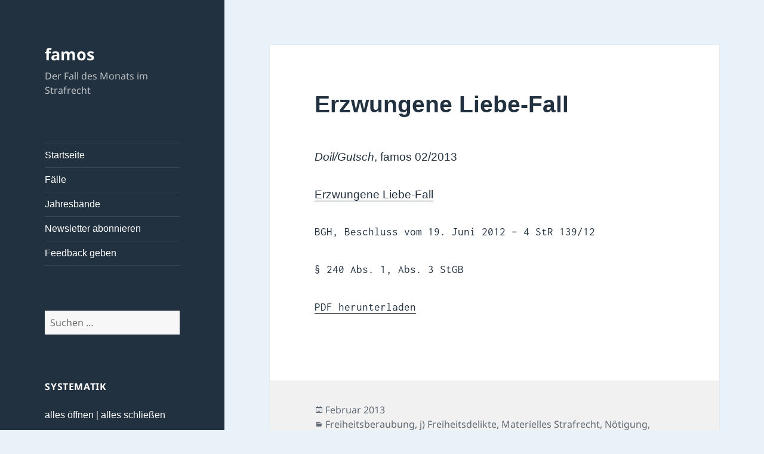

--- FILE ---
content_type: text/html; charset=UTF-8
request_url: https://famos.jura.uni-wuerzburg.de/2013/02/erzwungene-liebe-fall/
body_size: 16259
content:
<!DOCTYPE html>
<html lang="de" class="no-js">
<head>
	<meta charset="UTF-8">
	<meta name="viewport" content="width=device-width, initial-scale=1.0">
	<link rel="profile" href="https://gmpg.org/xfn/11">
	<link rel="pingback" href="https://famos.jura.uni-wuerzburg.de/xmlrpc.php">
	<script>(function(html){html.className = html.className.replace(/\bno-js\b/,'js')})(document.documentElement);</script>
<title>Erzwungene Liebe-Fall &#8211; famos</title>
<meta name='robots' content='max-image-preview:large' />
	<style>img:is([sizes="auto" i], [sizes^="auto," i]) { contain-intrinsic-size: 3000px 1500px }</style>
	<link rel="alternate" type="application/rss+xml" title="famos &raquo; Feed" href="https://famos.jura.uni-wuerzburg.de/feed/" />
<link rel="alternate" type="application/rss+xml" title="famos &raquo; Kommentar-Feed" href="https://famos.jura.uni-wuerzburg.de/comments/feed/" />
<link rel="alternate" type="application/rss+xml" title="famos &raquo; Erzwungene Liebe-Fall-Kommentar-Feed" href="https://famos.jura.uni-wuerzburg.de/2013/02/erzwungene-liebe-fall/feed/" />
<script>
window._wpemojiSettings = {"baseUrl":"https:\/\/s.w.org\/images\/core\/emoji\/16.0.1\/72x72\/","ext":".png","svgUrl":"https:\/\/s.w.org\/images\/core\/emoji\/16.0.1\/svg\/","svgExt":".svg","source":{"concatemoji":"https:\/\/famos.jura.uni-wuerzburg.de\/wp-includes\/js\/wp-emoji-release.min.js?ver=6.8.3"}};
/*! This file is auto-generated */
!function(s,n){var o,i,e;function c(e){try{var t={supportTests:e,timestamp:(new Date).valueOf()};sessionStorage.setItem(o,JSON.stringify(t))}catch(e){}}function p(e,t,n){e.clearRect(0,0,e.canvas.width,e.canvas.height),e.fillText(t,0,0);var t=new Uint32Array(e.getImageData(0,0,e.canvas.width,e.canvas.height).data),a=(e.clearRect(0,0,e.canvas.width,e.canvas.height),e.fillText(n,0,0),new Uint32Array(e.getImageData(0,0,e.canvas.width,e.canvas.height).data));return t.every(function(e,t){return e===a[t]})}function u(e,t){e.clearRect(0,0,e.canvas.width,e.canvas.height),e.fillText(t,0,0);for(var n=e.getImageData(16,16,1,1),a=0;a<n.data.length;a++)if(0!==n.data[a])return!1;return!0}function f(e,t,n,a){switch(t){case"flag":return n(e,"\ud83c\udff3\ufe0f\u200d\u26a7\ufe0f","\ud83c\udff3\ufe0f\u200b\u26a7\ufe0f")?!1:!n(e,"\ud83c\udde8\ud83c\uddf6","\ud83c\udde8\u200b\ud83c\uddf6")&&!n(e,"\ud83c\udff4\udb40\udc67\udb40\udc62\udb40\udc65\udb40\udc6e\udb40\udc67\udb40\udc7f","\ud83c\udff4\u200b\udb40\udc67\u200b\udb40\udc62\u200b\udb40\udc65\u200b\udb40\udc6e\u200b\udb40\udc67\u200b\udb40\udc7f");case"emoji":return!a(e,"\ud83e\udedf")}return!1}function g(e,t,n,a){var r="undefined"!=typeof WorkerGlobalScope&&self instanceof WorkerGlobalScope?new OffscreenCanvas(300,150):s.createElement("canvas"),o=r.getContext("2d",{willReadFrequently:!0}),i=(o.textBaseline="top",o.font="600 32px Arial",{});return e.forEach(function(e){i[e]=t(o,e,n,a)}),i}function t(e){var t=s.createElement("script");t.src=e,t.defer=!0,s.head.appendChild(t)}"undefined"!=typeof Promise&&(o="wpEmojiSettingsSupports",i=["flag","emoji"],n.supports={everything:!0,everythingExceptFlag:!0},e=new Promise(function(e){s.addEventListener("DOMContentLoaded",e,{once:!0})}),new Promise(function(t){var n=function(){try{var e=JSON.parse(sessionStorage.getItem(o));if("object"==typeof e&&"number"==typeof e.timestamp&&(new Date).valueOf()<e.timestamp+604800&&"object"==typeof e.supportTests)return e.supportTests}catch(e){}return null}();if(!n){if("undefined"!=typeof Worker&&"undefined"!=typeof OffscreenCanvas&&"undefined"!=typeof URL&&URL.createObjectURL&&"undefined"!=typeof Blob)try{var e="postMessage("+g.toString()+"("+[JSON.stringify(i),f.toString(),p.toString(),u.toString()].join(",")+"));",a=new Blob([e],{type:"text/javascript"}),r=new Worker(URL.createObjectURL(a),{name:"wpTestEmojiSupports"});return void(r.onmessage=function(e){c(n=e.data),r.terminate(),t(n)})}catch(e){}c(n=g(i,f,p,u))}t(n)}).then(function(e){for(var t in e)n.supports[t]=e[t],n.supports.everything=n.supports.everything&&n.supports[t],"flag"!==t&&(n.supports.everythingExceptFlag=n.supports.everythingExceptFlag&&n.supports[t]);n.supports.everythingExceptFlag=n.supports.everythingExceptFlag&&!n.supports.flag,n.DOMReady=!1,n.readyCallback=function(){n.DOMReady=!0}}).then(function(){return e}).then(function(){var e;n.supports.everything||(n.readyCallback(),(e=n.source||{}).concatemoji?t(e.concatemoji):e.wpemoji&&e.twemoji&&(t(e.twemoji),t(e.wpemoji)))}))}((window,document),window._wpemojiSettings);
</script>
<style id='wp-emoji-styles-inline-css'>

	img.wp-smiley, img.emoji {
		display: inline !important;
		border: none !important;
		box-shadow: none !important;
		height: 1em !important;
		width: 1em !important;
		margin: 0 0.07em !important;
		vertical-align: -0.1em !important;
		background: none !important;
		padding: 0 !important;
	}
</style>
<link rel='stylesheet' id='wp-block-library-css' href='https://famos.jura.uni-wuerzburg.de/wp-includes/css/dist/block-library/style.min.css?ver=6.8.3' media='all' />
<style id='wp-block-library-theme-inline-css'>
.wp-block-audio :where(figcaption){color:#555;font-size:13px;text-align:center}.is-dark-theme .wp-block-audio :where(figcaption){color:#ffffffa6}.wp-block-audio{margin:0 0 1em}.wp-block-code{border:1px solid #ccc;border-radius:4px;font-family:Menlo,Consolas,monaco,monospace;padding:.8em 1em}.wp-block-embed :where(figcaption){color:#555;font-size:13px;text-align:center}.is-dark-theme .wp-block-embed :where(figcaption){color:#ffffffa6}.wp-block-embed{margin:0 0 1em}.blocks-gallery-caption{color:#555;font-size:13px;text-align:center}.is-dark-theme .blocks-gallery-caption{color:#ffffffa6}:root :where(.wp-block-image figcaption){color:#555;font-size:13px;text-align:center}.is-dark-theme :root :where(.wp-block-image figcaption){color:#ffffffa6}.wp-block-image{margin:0 0 1em}.wp-block-pullquote{border-bottom:4px solid;border-top:4px solid;color:currentColor;margin-bottom:1.75em}.wp-block-pullquote cite,.wp-block-pullquote footer,.wp-block-pullquote__citation{color:currentColor;font-size:.8125em;font-style:normal;text-transform:uppercase}.wp-block-quote{border-left:.25em solid;margin:0 0 1.75em;padding-left:1em}.wp-block-quote cite,.wp-block-quote footer{color:currentColor;font-size:.8125em;font-style:normal;position:relative}.wp-block-quote:where(.has-text-align-right){border-left:none;border-right:.25em solid;padding-left:0;padding-right:1em}.wp-block-quote:where(.has-text-align-center){border:none;padding-left:0}.wp-block-quote.is-large,.wp-block-quote.is-style-large,.wp-block-quote:where(.is-style-plain){border:none}.wp-block-search .wp-block-search__label{font-weight:700}.wp-block-search__button{border:1px solid #ccc;padding:.375em .625em}:where(.wp-block-group.has-background){padding:1.25em 2.375em}.wp-block-separator.has-css-opacity{opacity:.4}.wp-block-separator{border:none;border-bottom:2px solid;margin-left:auto;margin-right:auto}.wp-block-separator.has-alpha-channel-opacity{opacity:1}.wp-block-separator:not(.is-style-wide):not(.is-style-dots){width:100px}.wp-block-separator.has-background:not(.is-style-dots){border-bottom:none;height:1px}.wp-block-separator.has-background:not(.is-style-wide):not(.is-style-dots){height:2px}.wp-block-table{margin:0 0 1em}.wp-block-table td,.wp-block-table th{word-break:normal}.wp-block-table :where(figcaption){color:#555;font-size:13px;text-align:center}.is-dark-theme .wp-block-table :where(figcaption){color:#ffffffa6}.wp-block-video :where(figcaption){color:#555;font-size:13px;text-align:center}.is-dark-theme .wp-block-video :where(figcaption){color:#ffffffa6}.wp-block-video{margin:0 0 1em}:root :where(.wp-block-template-part.has-background){margin-bottom:0;margin-top:0;padding:1.25em 2.375em}
</style>
<style id='classic-theme-styles-inline-css'>
/*! This file is auto-generated */
.wp-block-button__link{color:#fff;background-color:#32373c;border-radius:9999px;box-shadow:none;text-decoration:none;padding:calc(.667em + 2px) calc(1.333em + 2px);font-size:1.125em}.wp-block-file__button{background:#32373c;color:#fff;text-decoration:none}
</style>
<style id='pdfemb-pdf-embedder-viewer-style-inline-css'>
.wp-block-pdfemb-pdf-embedder-viewer{max-width:none}

</style>
<style id='global-styles-inline-css'>
:root{--wp--preset--aspect-ratio--square: 1;--wp--preset--aspect-ratio--4-3: 4/3;--wp--preset--aspect-ratio--3-4: 3/4;--wp--preset--aspect-ratio--3-2: 3/2;--wp--preset--aspect-ratio--2-3: 2/3;--wp--preset--aspect-ratio--16-9: 16/9;--wp--preset--aspect-ratio--9-16: 9/16;--wp--preset--color--black: #000000;--wp--preset--color--cyan-bluish-gray: #abb8c3;--wp--preset--color--white: #fff;--wp--preset--color--pale-pink: #f78da7;--wp--preset--color--vivid-red: #cf2e2e;--wp--preset--color--luminous-vivid-orange: #ff6900;--wp--preset--color--luminous-vivid-amber: #fcb900;--wp--preset--color--light-green-cyan: #7bdcb5;--wp--preset--color--vivid-green-cyan: #00d084;--wp--preset--color--pale-cyan-blue: #8ed1fc;--wp--preset--color--vivid-cyan-blue: #0693e3;--wp--preset--color--vivid-purple: #9b51e0;--wp--preset--color--dark-gray: #111;--wp--preset--color--light-gray: #f1f1f1;--wp--preset--color--yellow: #f4ca16;--wp--preset--color--dark-brown: #352712;--wp--preset--color--medium-pink: #e53b51;--wp--preset--color--light-pink: #ffe5d1;--wp--preset--color--dark-purple: #2e2256;--wp--preset--color--purple: #674970;--wp--preset--color--blue-gray: #22313f;--wp--preset--color--bright-blue: #55c3dc;--wp--preset--color--light-blue: #e9f2f9;--wp--preset--gradient--vivid-cyan-blue-to-vivid-purple: linear-gradient(135deg,rgba(6,147,227,1) 0%,rgb(155,81,224) 100%);--wp--preset--gradient--light-green-cyan-to-vivid-green-cyan: linear-gradient(135deg,rgb(122,220,180) 0%,rgb(0,208,130) 100%);--wp--preset--gradient--luminous-vivid-amber-to-luminous-vivid-orange: linear-gradient(135deg,rgba(252,185,0,1) 0%,rgba(255,105,0,1) 100%);--wp--preset--gradient--luminous-vivid-orange-to-vivid-red: linear-gradient(135deg,rgba(255,105,0,1) 0%,rgb(207,46,46) 100%);--wp--preset--gradient--very-light-gray-to-cyan-bluish-gray: linear-gradient(135deg,rgb(238,238,238) 0%,rgb(169,184,195) 100%);--wp--preset--gradient--cool-to-warm-spectrum: linear-gradient(135deg,rgb(74,234,220) 0%,rgb(151,120,209) 20%,rgb(207,42,186) 40%,rgb(238,44,130) 60%,rgb(251,105,98) 80%,rgb(254,248,76) 100%);--wp--preset--gradient--blush-light-purple: linear-gradient(135deg,rgb(255,206,236) 0%,rgb(152,150,240) 100%);--wp--preset--gradient--blush-bordeaux: linear-gradient(135deg,rgb(254,205,165) 0%,rgb(254,45,45) 50%,rgb(107,0,62) 100%);--wp--preset--gradient--luminous-dusk: linear-gradient(135deg,rgb(255,203,112) 0%,rgb(199,81,192) 50%,rgb(65,88,208) 100%);--wp--preset--gradient--pale-ocean: linear-gradient(135deg,rgb(255,245,203) 0%,rgb(182,227,212) 50%,rgb(51,167,181) 100%);--wp--preset--gradient--electric-grass: linear-gradient(135deg,rgb(202,248,128) 0%,rgb(113,206,126) 100%);--wp--preset--gradient--midnight: linear-gradient(135deg,rgb(2,3,129) 0%,rgb(40,116,252) 100%);--wp--preset--gradient--dark-gray-gradient-gradient: linear-gradient(90deg, rgba(17,17,17,1) 0%, rgba(42,42,42,1) 100%);--wp--preset--gradient--light-gray-gradient: linear-gradient(90deg, rgba(241,241,241,1) 0%, rgba(215,215,215,1) 100%);--wp--preset--gradient--white-gradient: linear-gradient(90deg, rgba(255,255,255,1) 0%, rgba(230,230,230,1) 100%);--wp--preset--gradient--yellow-gradient: linear-gradient(90deg, rgba(244,202,22,1) 0%, rgba(205,168,10,1) 100%);--wp--preset--gradient--dark-brown-gradient: linear-gradient(90deg, rgba(53,39,18,1) 0%, rgba(91,67,31,1) 100%);--wp--preset--gradient--medium-pink-gradient: linear-gradient(90deg, rgba(229,59,81,1) 0%, rgba(209,28,51,1) 100%);--wp--preset--gradient--light-pink-gradient: linear-gradient(90deg, rgba(255,229,209,1) 0%, rgba(255,200,158,1) 100%);--wp--preset--gradient--dark-purple-gradient: linear-gradient(90deg, rgba(46,34,86,1) 0%, rgba(66,48,123,1) 100%);--wp--preset--gradient--purple-gradient: linear-gradient(90deg, rgba(103,73,112,1) 0%, rgba(131,93,143,1) 100%);--wp--preset--gradient--blue-gray-gradient: linear-gradient(90deg, rgba(34,49,63,1) 0%, rgba(52,75,96,1) 100%);--wp--preset--gradient--bright-blue-gradient: linear-gradient(90deg, rgba(85,195,220,1) 0%, rgba(43,180,211,1) 100%);--wp--preset--gradient--light-blue-gradient: linear-gradient(90deg, rgba(233,242,249,1) 0%, rgba(193,218,238,1) 100%);--wp--preset--font-size--small: 13px;--wp--preset--font-size--medium: 20px;--wp--preset--font-size--large: 36px;--wp--preset--font-size--x-large: 42px;--wp--preset--spacing--20: 0.44rem;--wp--preset--spacing--30: 0.67rem;--wp--preset--spacing--40: 1rem;--wp--preset--spacing--50: 1.5rem;--wp--preset--spacing--60: 2.25rem;--wp--preset--spacing--70: 3.38rem;--wp--preset--spacing--80: 5.06rem;--wp--preset--shadow--natural: 6px 6px 9px rgba(0, 0, 0, 0.2);--wp--preset--shadow--deep: 12px 12px 50px rgba(0, 0, 0, 0.4);--wp--preset--shadow--sharp: 6px 6px 0px rgba(0, 0, 0, 0.2);--wp--preset--shadow--outlined: 6px 6px 0px -3px rgba(255, 255, 255, 1), 6px 6px rgba(0, 0, 0, 1);--wp--preset--shadow--crisp: 6px 6px 0px rgba(0, 0, 0, 1);}:where(.is-layout-flex){gap: 0.5em;}:where(.is-layout-grid){gap: 0.5em;}body .is-layout-flex{display: flex;}.is-layout-flex{flex-wrap: wrap;align-items: center;}.is-layout-flex > :is(*, div){margin: 0;}body .is-layout-grid{display: grid;}.is-layout-grid > :is(*, div){margin: 0;}:where(.wp-block-columns.is-layout-flex){gap: 2em;}:where(.wp-block-columns.is-layout-grid){gap: 2em;}:where(.wp-block-post-template.is-layout-flex){gap: 1.25em;}:where(.wp-block-post-template.is-layout-grid){gap: 1.25em;}.has-black-color{color: var(--wp--preset--color--black) !important;}.has-cyan-bluish-gray-color{color: var(--wp--preset--color--cyan-bluish-gray) !important;}.has-white-color{color: var(--wp--preset--color--white) !important;}.has-pale-pink-color{color: var(--wp--preset--color--pale-pink) !important;}.has-vivid-red-color{color: var(--wp--preset--color--vivid-red) !important;}.has-luminous-vivid-orange-color{color: var(--wp--preset--color--luminous-vivid-orange) !important;}.has-luminous-vivid-amber-color{color: var(--wp--preset--color--luminous-vivid-amber) !important;}.has-light-green-cyan-color{color: var(--wp--preset--color--light-green-cyan) !important;}.has-vivid-green-cyan-color{color: var(--wp--preset--color--vivid-green-cyan) !important;}.has-pale-cyan-blue-color{color: var(--wp--preset--color--pale-cyan-blue) !important;}.has-vivid-cyan-blue-color{color: var(--wp--preset--color--vivid-cyan-blue) !important;}.has-vivid-purple-color{color: var(--wp--preset--color--vivid-purple) !important;}.has-black-background-color{background-color: var(--wp--preset--color--black) !important;}.has-cyan-bluish-gray-background-color{background-color: var(--wp--preset--color--cyan-bluish-gray) !important;}.has-white-background-color{background-color: var(--wp--preset--color--white) !important;}.has-pale-pink-background-color{background-color: var(--wp--preset--color--pale-pink) !important;}.has-vivid-red-background-color{background-color: var(--wp--preset--color--vivid-red) !important;}.has-luminous-vivid-orange-background-color{background-color: var(--wp--preset--color--luminous-vivid-orange) !important;}.has-luminous-vivid-amber-background-color{background-color: var(--wp--preset--color--luminous-vivid-amber) !important;}.has-light-green-cyan-background-color{background-color: var(--wp--preset--color--light-green-cyan) !important;}.has-vivid-green-cyan-background-color{background-color: var(--wp--preset--color--vivid-green-cyan) !important;}.has-pale-cyan-blue-background-color{background-color: var(--wp--preset--color--pale-cyan-blue) !important;}.has-vivid-cyan-blue-background-color{background-color: var(--wp--preset--color--vivid-cyan-blue) !important;}.has-vivid-purple-background-color{background-color: var(--wp--preset--color--vivid-purple) !important;}.has-black-border-color{border-color: var(--wp--preset--color--black) !important;}.has-cyan-bluish-gray-border-color{border-color: var(--wp--preset--color--cyan-bluish-gray) !important;}.has-white-border-color{border-color: var(--wp--preset--color--white) !important;}.has-pale-pink-border-color{border-color: var(--wp--preset--color--pale-pink) !important;}.has-vivid-red-border-color{border-color: var(--wp--preset--color--vivid-red) !important;}.has-luminous-vivid-orange-border-color{border-color: var(--wp--preset--color--luminous-vivid-orange) !important;}.has-luminous-vivid-amber-border-color{border-color: var(--wp--preset--color--luminous-vivid-amber) !important;}.has-light-green-cyan-border-color{border-color: var(--wp--preset--color--light-green-cyan) !important;}.has-vivid-green-cyan-border-color{border-color: var(--wp--preset--color--vivid-green-cyan) !important;}.has-pale-cyan-blue-border-color{border-color: var(--wp--preset--color--pale-cyan-blue) !important;}.has-vivid-cyan-blue-border-color{border-color: var(--wp--preset--color--vivid-cyan-blue) !important;}.has-vivid-purple-border-color{border-color: var(--wp--preset--color--vivid-purple) !important;}.has-vivid-cyan-blue-to-vivid-purple-gradient-background{background: var(--wp--preset--gradient--vivid-cyan-blue-to-vivid-purple) !important;}.has-light-green-cyan-to-vivid-green-cyan-gradient-background{background: var(--wp--preset--gradient--light-green-cyan-to-vivid-green-cyan) !important;}.has-luminous-vivid-amber-to-luminous-vivid-orange-gradient-background{background: var(--wp--preset--gradient--luminous-vivid-amber-to-luminous-vivid-orange) !important;}.has-luminous-vivid-orange-to-vivid-red-gradient-background{background: var(--wp--preset--gradient--luminous-vivid-orange-to-vivid-red) !important;}.has-very-light-gray-to-cyan-bluish-gray-gradient-background{background: var(--wp--preset--gradient--very-light-gray-to-cyan-bluish-gray) !important;}.has-cool-to-warm-spectrum-gradient-background{background: var(--wp--preset--gradient--cool-to-warm-spectrum) !important;}.has-blush-light-purple-gradient-background{background: var(--wp--preset--gradient--blush-light-purple) !important;}.has-blush-bordeaux-gradient-background{background: var(--wp--preset--gradient--blush-bordeaux) !important;}.has-luminous-dusk-gradient-background{background: var(--wp--preset--gradient--luminous-dusk) !important;}.has-pale-ocean-gradient-background{background: var(--wp--preset--gradient--pale-ocean) !important;}.has-electric-grass-gradient-background{background: var(--wp--preset--gradient--electric-grass) !important;}.has-midnight-gradient-background{background: var(--wp--preset--gradient--midnight) !important;}.has-small-font-size{font-size: var(--wp--preset--font-size--small) !important;}.has-medium-font-size{font-size: var(--wp--preset--font-size--medium) !important;}.has-large-font-size{font-size: var(--wp--preset--font-size--large) !important;}.has-x-large-font-size{font-size: var(--wp--preset--font-size--x-large) !important;}
:where(.wp-block-post-template.is-layout-flex){gap: 1.25em;}:where(.wp-block-post-template.is-layout-grid){gap: 1.25em;}
:where(.wp-block-columns.is-layout-flex){gap: 2em;}:where(.wp-block-columns.is-layout-grid){gap: 2em;}
:root :where(.wp-block-pullquote){font-size: 1.5em;line-height: 1.6;}
</style>
<link rel='stylesheet' id='contact-form-7-css' href='https://famos.jura.uni-wuerzburg.de/wp-content/plugins/contact-form-7/includes/css/styles.css?ver=6.1.4' media='all' />
<link rel='stylesheet' id='twentyfifteen-fonts-css' href='https://famos.jura.uni-wuerzburg.de/wp-content/themes/twentyfifteen/assets/fonts/noto-sans-plus-noto-serif-plus-inconsolata.css?ver=20230328' media='all' />
<link rel='stylesheet' id='genericons-css' href='https://famos.jura.uni-wuerzburg.de/wp-content/themes/twentyfifteen/genericons/genericons.css?ver=20201026' media='all' />
<link rel='stylesheet' id='twentyfifteen-style-css' href='https://famos.jura.uni-wuerzburg.de/wp-content/themes/twentyfifteen/style.css?ver=20241112' media='all' />
<style id='twentyfifteen-style-inline-css'>
	/* Color Scheme */

	/* Background Color */
	body {
		background-color: #e9f2f9;
	}

	/* Sidebar Background Color */
	body:before,
	.site-header {
		background-color: #55c3dc;
	}

	/* Box Background Color */
	.post-navigation,
	.pagination,
	.secondary,
	.site-footer,
	.hentry,
	.page-header,
	.page-content,
	.comments-area,
	.widecolumn {
		background-color: #ffffff;
	}

	/* Box Background Color */
	button,
	input[type="button"],
	input[type="reset"],
	input[type="submit"],
	.pagination .prev,
	.pagination .next,
	.widget_calendar tbody a,
	.widget_calendar tbody a:hover,
	.widget_calendar tbody a:focus,
	.page-links a,
	.page-links a:hover,
	.page-links a:focus,
	.sticky-post {
		color: #ffffff;
	}

	/* Main Text Color */
	button,
	input[type="button"],
	input[type="reset"],
	input[type="submit"],
	.pagination .prev,
	.pagination .next,
	.widget_calendar tbody a,
	.page-links a,
	.sticky-post {
		background-color: #22313f;
	}

	/* Main Text Color */
	body,
	blockquote cite,
	blockquote small,
	a,
	.dropdown-toggle:after,
	.image-navigation a:hover,
	.image-navigation a:focus,
	.comment-navigation a:hover,
	.comment-navigation a:focus,
	.widget-title,
	.entry-footer a:hover,
	.entry-footer a:focus,
	.comment-metadata a:hover,
	.comment-metadata a:focus,
	.pingback .edit-link a:hover,
	.pingback .edit-link a:focus,
	.comment-list .reply a:hover,
	.comment-list .reply a:focus,
	.site-info a:hover,
	.site-info a:focus {
		color: #22313f;
	}

	/* Main Text Color */
	.entry-content a,
	.entry-summary a,
	.page-content a,
	.comment-content a,
	.pingback .comment-body > a,
	.author-description a,
	.taxonomy-description a,
	.textwidget a,
	.entry-footer a:hover,
	.comment-metadata a:hover,
	.pingback .edit-link a:hover,
	.comment-list .reply a:hover,
	.site-info a:hover {
		border-color: #22313f;
	}

	/* Secondary Text Color */
	button:hover,
	button:focus,
	input[type="button"]:hover,
	input[type="button"]:focus,
	input[type="reset"]:hover,
	input[type="reset"]:focus,
	input[type="submit"]:hover,
	input[type="submit"]:focus,
	.pagination .prev:hover,
	.pagination .prev:focus,
	.pagination .next:hover,
	.pagination .next:focus,
	.widget_calendar tbody a:hover,
	.widget_calendar tbody a:focus,
	.page-links a:hover,
	.page-links a:focus {
		background-color: rgba( 34, 49, 63, 0.7);
	}

	/* Secondary Text Color */
	blockquote,
	a:hover,
	a:focus,
	.main-navigation .menu-item-description,
	.post-navigation .meta-nav,
	.post-navigation a:hover .post-title,
	.post-navigation a:focus .post-title,
	.image-navigation,
	.image-navigation a,
	.comment-navigation,
	.comment-navigation a,
	.widget,
	.author-heading,
	.entry-footer,
	.entry-footer a,
	.taxonomy-description,
	.page-links > .page-links-title,
	.entry-caption,
	.comment-author,
	.comment-metadata,
	.comment-metadata a,
	.pingback .edit-link,
	.pingback .edit-link a,
	.post-password-form label,
	.comment-form label,
	.comment-notes,
	.comment-awaiting-moderation,
	.logged-in-as,
	.form-allowed-tags,
	.no-comments,
	.site-info,
	.site-info a,
	.wp-caption-text,
	.gallery-caption,
	.comment-list .reply a,
	.widecolumn label,
	.widecolumn .mu_register label {
		color: rgba( 34, 49, 63, 0.7);
	}

	/* Secondary Text Color */
	blockquote,
	.logged-in-as a:hover,
	.comment-author a:hover {
		border-color: rgba( 34, 49, 63, 0.7);
	}

	/* Border Color */
	hr,
	.dropdown-toggle:hover,
	.dropdown-toggle:focus {
		background-color: rgba( 34, 49, 63, 0.1);
	}

	/* Border Color */
	pre,
	abbr[title],
	table,
	th,
	td,
	input,
	textarea,
	.main-navigation ul,
	.main-navigation li,
	.post-navigation,
	.post-navigation div + div,
	.pagination,
	.comment-navigation,
	.widget li,
	.widget_categories .children,
	.widget_nav_menu .sub-menu,
	.widget_pages .children,
	.site-header,
	.site-footer,
	.hentry + .hentry,
	.author-info,
	.entry-content .page-links a,
	.page-links > span,
	.page-header,
	.comments-area,
	.comment-list + .comment-respond,
	.comment-list article,
	.comment-list .pingback,
	.comment-list .trackback,
	.comment-list .reply a,
	.no-comments {
		border-color: rgba( 34, 49, 63, 0.1);
	}

	/* Border Focus Color */
	a:focus,
	button:focus,
	input:focus {
		outline-color: rgba( 34, 49, 63, 0.3);
	}

	input:focus,
	textarea:focus {
		border-color: rgba( 34, 49, 63, 0.3);
	}

	/* Sidebar Link Color */
	.secondary-toggle:before {
		color: #ffffff;
	}

	.site-title a,
	.site-description {
		color: #ffffff;
	}

	/* Sidebar Text Color */
	.site-title a:hover,
	.site-title a:focus {
		color: rgba( 255, 255, 255, 0.7);
	}

	/* Sidebar Border Color */
	.secondary-toggle {
		border-color: rgba( 255, 255, 255, 0.1);
	}

	/* Sidebar Border Focus Color */
	.secondary-toggle:hover,
	.secondary-toggle:focus {
		border-color: rgba( 255, 255, 255, 0.3);
	}

	.site-title a {
		outline-color: rgba( 255, 255, 255, 0.3);
	}

	/* Meta Background Color */
	.entry-footer {
		background-color: #f1f1f1;
	}

	@media screen and (min-width: 38.75em) {
		/* Main Text Color */
		.page-header {
			border-color: #22313f;
		}
	}

	@media screen and (min-width: 59.6875em) {
		/* Make sure its transparent on desktop */
		.site-header,
		.secondary {
			background-color: transparent;
		}

		/* Sidebar Background Color */
		.widget button,
		.widget input[type="button"],
		.widget input[type="reset"],
		.widget input[type="submit"],
		.widget_calendar tbody a,
		.widget_calendar tbody a:hover,
		.widget_calendar tbody a:focus {
			color: #55c3dc;
		}

		/* Sidebar Link Color */
		.secondary a,
		.dropdown-toggle:after,
		.widget-title,
		.widget blockquote cite,
		.widget blockquote small {
			color: #ffffff;
		}

		.widget button,
		.widget input[type="button"],
		.widget input[type="reset"],
		.widget input[type="submit"],
		.widget_calendar tbody a {
			background-color: #ffffff;
		}

		.textwidget a {
			border-color: #ffffff;
		}

		/* Sidebar Text Color */
		.secondary a:hover,
		.secondary a:focus,
		.main-navigation .menu-item-description,
		.widget,
		.widget blockquote,
		.widget .wp-caption-text,
		.widget .gallery-caption {
			color: rgba( 255, 255, 255, 0.7);
		}

		.widget button:hover,
		.widget button:focus,
		.widget input[type="button"]:hover,
		.widget input[type="button"]:focus,
		.widget input[type="reset"]:hover,
		.widget input[type="reset"]:focus,
		.widget input[type="submit"]:hover,
		.widget input[type="submit"]:focus,
		.widget_calendar tbody a:hover,
		.widget_calendar tbody a:focus {
			background-color: rgba( 255, 255, 255, 0.7);
		}

		.widget blockquote {
			border-color: rgba( 255, 255, 255, 0.7);
		}

		/* Sidebar Border Color */
		.main-navigation ul,
		.main-navigation li,
		.widget input,
		.widget textarea,
		.widget table,
		.widget th,
		.widget td,
		.widget pre,
		.widget li,
		.widget_categories .children,
		.widget_nav_menu .sub-menu,
		.widget_pages .children,
		.widget abbr[title] {
			border-color: rgba( 255, 255, 255, 0.1);
		}

		.dropdown-toggle:hover,
		.dropdown-toggle:focus,
		.widget hr {
			background-color: rgba( 255, 255, 255, 0.1);
		}

		.widget input:focus,
		.widget textarea:focus {
			border-color: rgba( 255, 255, 255, 0.3);
		}

		.sidebar a:focus,
		.dropdown-toggle:focus {
			outline-color: rgba( 255, 255, 255, 0.3);
		}
	}

		/* Custom Header Background Color */
		body:before,
		.site-header {
			background-color: #22313f;
		}

		@media screen and (min-width: 59.6875em) {
			.site-header,
			.secondary {
				background-color: transparent;
			}

			.widget button,
			.widget input[type="button"],
			.widget input[type="reset"],
			.widget input[type="submit"],
			.widget_calendar tbody a,
			.widget_calendar tbody a:hover,
			.widget_calendar tbody a:focus {
				color: #22313f;
			}
		}
	
</style>
<link rel='stylesheet' id='twentyfifteen-block-style-css' href='https://famos.jura.uni-wuerzburg.de/wp-content/themes/twentyfifteen/css/blocks.css?ver=20240715' media='all' />
<link rel='stylesheet' id='newsletter-css' href='https://famos.jura.uni-wuerzburg.de/wp-content/plugins/newsletter/style.css?ver=9.1.1' media='all' />
<link rel='stylesheet' id='dtree.css-css' href='https://famos.jura.uni-wuerzburg.de/wp-content/plugins/wp-dtree-30/wp-dtree.min.css?ver=4.4.5' media='all' />
<script src="https://famos.jura.uni-wuerzburg.de/wp-includes/js/jquery/jquery.min.js?ver=3.7.1" id="jquery-core-js"></script>
<script src="https://famos.jura.uni-wuerzburg.de/wp-includes/js/jquery/jquery-migrate.min.js?ver=3.4.1" id="jquery-migrate-js"></script>
<script id="twentyfifteen-script-js-extra">
var screenReaderText = {"expand":"<span class=\"screen-reader-text\">Untermen\u00fc anzeigen<\/span>","collapse":"<span class=\"screen-reader-text\">Untermen\u00fc verbergen<\/span>"};
</script>
<script src="https://famos.jura.uni-wuerzburg.de/wp-content/themes/twentyfifteen/js/functions.js?ver=20221101" id="twentyfifteen-script-js" defer data-wp-strategy="defer"></script>
<script id="dtree-js-extra">
var WPdTreeSettings = {"animate":"1","duration":"250","imgurl":"https:\/\/famos.jura.uni-wuerzburg.de\/wp-content\/plugins\/wp-dtree-30\/"};
</script>
<script src="https://famos.jura.uni-wuerzburg.de/wp-content/plugins/wp-dtree-30/wp-dtree.min.js?ver=4.4.5" id="dtree-js"></script>
<link rel="https://api.w.org/" href="https://famos.jura.uni-wuerzburg.de/wp-json/" /><link rel="alternate" title="JSON" type="application/json" href="https://famos.jura.uni-wuerzburg.de/wp-json/wp/v2/posts/518" /><link rel="EditURI" type="application/rsd+xml" title="RSD" href="https://famos.jura.uni-wuerzburg.de/xmlrpc.php?rsd" />
<meta name="generator" content="WordPress 6.8.3" />
<link rel="canonical" href="https://famos.jura.uni-wuerzburg.de/2013/02/erzwungene-liebe-fall/" />
<link rel='shortlink' href='https://famos.jura.uni-wuerzburg.de/?p=518' />
<link rel="alternate" title="oEmbed (JSON)" type="application/json+oembed" href="https://famos.jura.uni-wuerzburg.de/wp-json/oembed/1.0/embed?url=https%3A%2F%2Ffamos.jura.uni-wuerzburg.de%2F2013%2F02%2Ferzwungene-liebe-fall%2F" />
<link rel="alternate" title="oEmbed (XML)" type="text/xml+oembed" href="https://famos.jura.uni-wuerzburg.de/wp-json/oembed/1.0/embed?url=https%3A%2F%2Ffamos.jura.uni-wuerzburg.de%2F2013%2F02%2Ferzwungene-liebe-fall%2F&#038;format=xml" />

<style>
.Annual_Archive_Widget ul {list-style-type:none;}
.Annual_Archive_Widget li {padding:0.3em 0;}
</style>
		<style id="wp-custom-css">
			/*
Hier kannst du dein eigenes CSS einfügen.

Klicke auf das Hilfe-Symbol oben, um mehr zu lernen.
*/

html, body { font-family:sans-serif; }
/*
body.home h1 { margin-top:0.5em; margin-bottom:0.5em; border-bottom:1px solid #999; }
*/
body.home h1.entry-title, .byline { display:none }
body.home h1 { font-size:54px; margin-bottom:0; font-family:"Noto Serif", serif; }
body.home small { line-height:0.6em; }
.posted-on, .cat-links, .tag-links, .comments-link { display:block; }
#main .widget { color:#FFF; padding:1em;  border-radius:0.5em; background-color:#22313f; }
#main .widgettitle { margin-top:0; }
#main .widget_recent_entries:after { display: block; visibility: hidden; clear: both; height: 0; content:" "; }
#main .widget_recent_entries a { font-size:2rem; }
#main .widget_recent_entries a {color:#FFF; }
#main .widget_recent_entries a.alle-faelle { font-size:1.2rem; float:right; }		</style>
		</head>

<body class="wp-singular post-template-default single single-post postid-518 single-format-standard wp-embed-responsive wp-theme-twentyfifteen">
<div id="page" class="hfeed site">
	<a class="skip-link screen-reader-text" href="#content">
		Zum Inhalt springen	</a>

	<div id="sidebar" class="sidebar">
		<header id="masthead" class="site-header">
			<div class="site-branding">
										<p class="site-title"><a href="https://famos.jura.uni-wuerzburg.de/" rel="home">famos</a></p>
												<p class="site-description">Der Fall des Monats im Strafrecht</p>
										<button class="secondary-toggle">Menü und Widgets</button>
			</div><!-- .site-branding -->
		</header><!-- .site-header -->

			<div id="secondary" class="secondary">

					<nav id="site-navigation" class="main-navigation">
				<div class="menu-hauptmenue-container"><ul id="menu-hauptmenue" class="nav-menu"><li id="menu-item-95" class="menu-item menu-item-type-post_type menu-item-object-page menu-item-home menu-item-95"><a href="https://famos.jura.uni-wuerzburg.de/">Startseite</a></li>
<li id="menu-item-99" class="menu-item menu-item-type-post_type menu-item-object-page current_page_parent menu-item-99"><a href="https://famos.jura.uni-wuerzburg.de/faelle/">Fälle</a></li>
<li id="menu-item-1784" class="menu-item menu-item-type-post_type menu-item-object-page menu-item-1784"><a href="https://famos.jura.uni-wuerzburg.de/jahresbaende/">Jahresbände</a></li>
<li id="menu-item-114" class="menu-item menu-item-type-post_type menu-item-object-page menu-item-114"><a href="https://famos.jura.uni-wuerzburg.de/newsletter/">Newsletter abonnieren</a></li>
<li id="menu-item-111" class="menu-item menu-item-type-post_type menu-item-object-page menu-item-111"><a href="https://famos.jura.uni-wuerzburg.de/feedback/">Feedback geben</a></li>
</ul></div>			</nav><!-- .main-navigation -->
		
		
					<div id="widget-area" class="widget-area" role="complementary">
				<aside id="search-2" class="widget widget_search"><form role="search" method="get" class="search-form" action="https://famos.jura.uni-wuerzburg.de/">
				<label>
					<span class="screen-reader-text">Suche nach:</span>
					<input type="search" class="search-field" placeholder="Suchen …" value="" name="s" />
				</label>
				<input type="submit" class="search-submit screen-reader-text" value="Suchen" />
			</form></aside><aside id="wpdt-categories-widget-2" class="widget wpdt-categories"><h2 class="widget-title">Systematik</h2><div class="dtree"><span class='oclinks oclinks_cat' id='oclinks_cat1'><a href='javascript:cat1.openAll();' title='alles öffnen'>alles öffnen</a><span class='oclinks_sep oclinks_sep_cat' id='oclinks_sep_cat1'> | </span><a href='javascript:cat1.closeAll();' title='alles schließen'>alles schließen</a></span>

<script type='text/javascript'>
/* <![CDATA[ */
try{
if(document.getElementById && document.getElementById('oclinks_cat1')){document.getElementById('oclinks_cat1').style.display = 'block';}
var cat1 = new wpdTree('cat1', 'https://famos.jura.uni-wuerzburg.de/','0');
cat1.config.useLines=1;
cat1.config.useIcons=0;
cat1.config.closeSameLevel=1;
cat1.config.folderLinks=1;
cat1.config.useSelection=1;
cat1.a(0,'root','','','','','');
cat1.a(-403,-386,'a) Diebstahl, Unterschlagung und verwandte Tatbestände (28)','','category/materielles-strafrecht/strafrecht-bt/a-diebstahl-unterschlagung-und-verwandte-tatbestaende/','','');
cat1.a(-668,-465,'a) Prozessmaximen (12)','','category/strafverfahrensrecht/a-prozessmaximen/','','');
cat1.a(-346,-334,'a) Strafanwendungsrecht (2)','','category/materielles-strafrecht/strafrecht-at/a-strafanwendungsrecht/','','');
cat1.a(-419,-531,'Abgrenzung Raub - Räuberische Erpressung (1)','','category/materielles-strafrecht/strafrecht-bt/b-raub-erpressung-raeuberischer-diebstahl/abgrenzung-raub-raeuberische-erpressung/','','');
cat1.a(-339,-338,'Abgrenzung zwischen Tun und Unterlassen (2)','','category/materielles-strafrecht/strafrecht-at/g-unterlassen/abgrenzung-zwischen-tun-und-unterlassen/','','');
cat1.a(-379,-376,'Abweichung im Kausalverlauf (0)','','category/materielles-strafrecht/strafrecht-at/e-irrtuemer/abweichung-im-kausalverlauf/','','');
cat1.a(-367,-364,'Akzessorietät (1)','','category/materielles-strafrecht/strafrecht-at/j-taeterschaft-und-teilnahme/akzessorietaet/','','');
cat1.a(-368,-364,'Anstiftung (4)','','category/materielles-strafrecht/strafrecht-at/j-taeterschaft-und-teilnahme/anstiftung/','','');
cat1.a(-462,-454,'ärztlicher Heileingriff (2)','','category/materielles-strafrecht/strafrecht-bt/i-koerperverletzung/aerztlicher-heileingriff/','','');
cat1.a(-421,-537,'Aussagedelikte (2)','','category/materielles-strafrecht/strafrecht-bt/q-rechtspflegedelikte/aussagedelikte/','','');
cat1.a(-1239,-534,'Aussetzung (1)','','category/materielles-strafrecht/strafrecht-bt/h-toetungsdelikte/aussetzung/','','');
cat1.a(-531,-386,'b) Raub, Erpressung, räuberischer Diebstahl (30)','','category/materielles-strafrecht/strafrecht-bt/b-raub-erpressung-raeuberischer-diebstahl/','','');
cat1.a(-528,-334,'b) Tatbestand (8)','','category/materielles-strafrecht/strafrecht-at/b-tatbestand/','','');
cat1.a(-669,-465,'b) Verfahrensvoraussetzungen (3)','','category/strafverfahrensrecht/b-verfahrensvoraussetzungen/','','');
cat1.a(-354,-351,'beendeter Versuch (4)','','category/materielles-strafrecht/strafrecht-at/f-versuch/beendeter-versuch/','','');
cat1.a(-369,-364,'Beihilfe (16)','','category/materielles-strafrecht/strafrecht-at/j-taeterschaft-und-teilnahme/beihilfe/','','');
cat1.a(-432,-536,'Beleidigung (8)','','category/materielles-strafrecht/strafrecht-bt/k-kehrdelikte/beleidigung/','','');
cat1.a(-436,-434,'Bereicherungsabsicht (1)','','category/materielles-strafrecht/strafrecht-bt/d-betrug-und-betrugsaehnliche-straftaten/bereicherungsabsicht/','','');
cat1.a(-680,-679,'Berufung (0)','','category/strafverfahrensrecht/f-rechtsmittel/berufung/','','');
cat1.a(-401,-400,'Besonders schwerer Fall (2)','','category/materielles-strafrecht/strafrecht-bt/e-untreue-und-untreueaehnliche-straftaten/besonders-schwerer-fall/','','');
cat1.a(-677,-676,'Beweisverwertungsverbote (21)','','category/strafverfahrensrecht/e-hauptverfahren/beweisverwertungsverbote/','','');
cat1.a(-1112,-538,'Bildung bewaffneter Gruppen (1)','','category/materielles-strafrecht/strafrecht-bt/s-straftaten-gegen-staat-und-oeffentliche-ordnung/bildung-bewaffneter-gruppen/','','');
cat1.a(-1140,-538,'Bildung terroristischer Vereinigungen (1)','','category/materielles-strafrecht/strafrecht-bt/s-straftaten-gegen-staat-und-oeffentliche-ordnung/bildung-terroristischer-vereinigungen/','','');
cat1.a(-670,-465,'c) Ermittlungsverfahren (18)','','category/strafverfahrensrecht/c-ermittlungsverfahren/','','');
cat1.a(-441,-386,'c) Räuberischer Angriff auf Kraftfahrer (3)','','category/materielles-strafrecht/strafrecht-bt/c-raeuberischer-angriff-auf-kraftfahrer/','','');
cat1.a(-347,-334,'c) Rechtswidrigkeit (19)','','category/materielles-strafrecht/strafrecht-at/c-rechtswidrigkeit/','','');
cat1.a(-440,-434,'Computerbetrug (5)','','category/materielles-strafrecht/strafrecht-bt/d-betrug-und-betrugsaehnliche-straftaten/computerbetrug/','','');
cat1.a(-434,-386,'d) Betrug und betrugsähnliche Straftaten (26)','','category/materielles-strafrecht/strafrecht-bt/d-betrug-und-betrugsaehnliche-straftaten/','','');
cat1.a(-370,-334,'d) Schuld (4)','','category/materielles-strafrecht/strafrecht-at/d-schuld/','','');
cat1.a(-675,-465,'d) Zwischenverfahren (0)','','category/strafverfahrensrecht/d-zwischenverfahren/','','');
cat1.a(-678,-676,'Deal (3)','','category/strafverfahrensrecht/e-hauptverfahren/deal/','','');
cat1.a(-672,-671,'Durchsuchung (4)','','category/strafverfahrensrecht/c-ermittlungsverfahren/zwangsmassnahmen/durchsuchung/','','');
cat1.a(-676,-465,'e) Hauptverfahren (29)','','category/strafverfahrensrecht/e-hauptverfahren/','','');
cat1.a(-376,-334,'e) Irrtümer (12)','','category/materielles-strafrecht/strafrecht-at/e-irrtuemer/','','');
cat1.a(-400,-386,'e) Untreue und untreueähnliche Straftaten (8)','','category/materielles-strafrecht/strafrecht-bt/e-untreue-und-untreueaehnliche-straftaten/','','');
cat1.a(-342,-370,'entschuldigender Notstand (2)','','category/materielles-strafrecht/strafrecht-at/d-schuld/entschuldigender-notstand/','','');
cat1.a(-377,-376,'Erlaubnistatumstandsirrtum (0)','','category/materielles-strafrecht/strafrecht-at/e-irrtuemer/erlaubnistatumstandsirrtum/','','');
cat1.a(-392,-535,'Erpresserischer Menschenraub (1)','','category/materielles-strafrecht/strafrecht-bt/j-freiheitsdelikte/erpresserischer-menschenraub/','','');
cat1.a(-416,-531,'Erpressung (7)','','category/materielles-strafrecht/strafrecht-bt/b-raub-erpressung-raeuberischer-diebstahl/erpressung/','','');
cat1.a(-397,-434,'Erschleichen von Leistungen (2)','','category/materielles-strafrecht/strafrecht-bt/d-betrug-und-betrugsaehnliche-straftaten/erschleichen-von-leistungen/','','');
cat1.a(-533,-386,'f) Anschlussstraftaten (6)','','category/materielles-strafrecht/strafrecht-bt/f-anschlussstraftaten/','','');
cat1.a(-679,-465,'f) Rechtsmittel (4)','','category/strafverfahrensrecht/f-rechtsmittel/','','');
cat1.a(-351,-334,'f) Versuch (36)','','category/materielles-strafrecht/strafrecht-at/f-versuch/','','');
cat1.a(-461,-454,'fahrlässige Körperverletzung (3)','','category/materielles-strafrecht/strafrecht-bt/i-koerperverletzung/fahrlaessige-koerperverletzung/','','');
cat1.a(-449,-534,'Fahrlässige Tötung (10)','','category/materielles-strafrecht/strafrecht-bt/h-toetungsdelikte/fahrlaessige-toetung/','','');
cat1.a(-1170,-422,'Fälschung beweiserheblicher Daten (1)','','category/materielles-strafrecht/strafrecht-bt/m-urkundesdelikte-und-geldfaelschung/faelschung-beweiserheblicher-daten/','','');
cat1.a(-1077,-422,'Fälschung technischer Aufzeichnungen (1)','','category/materielles-strafrecht/strafrecht-bt/m-urkundesdelikte-und-geldfaelschung/faelschung-technischer-aufzeichnungen/','','');
cat1.a(-353,-351,'fehlgeschlagener Versuch (2)','','category/materielles-strafrecht/strafrecht-at/f-versuch/fehlgeschlagener-versuch/','','');
cat1.a(-448,-535,'Freiheitsberaubung (6)','','category/materielles-strafrecht/strafrecht-bt/j-freiheitsdelikte/freiheitsberaubung/','','');
cat1.a(-464,-386,'g) Sachbeschädigung und verwandte Tatbestände (3)','','category/materielles-strafrecht/strafrecht-bt/g-sachbeschaedigung-und-verwandte-tatbestaende/','','');
cat1.a(-338,-334,'g) Unterlassen (17)','','category/materielles-strafrecht/strafrecht-at/g-unterlassen/','','');
cat1.a(-1076,-465,'g) Vollstreckungsverfahren (1)','','category/strafverfahrensrecht/g-vollstreckungsverfahren/','','');
cat1.a(-340,-338,'Garantenstellung (8)','','category/materielles-strafrecht/strafrecht-at/g-unterlassen/garantenstellung/','','');
cat1.a(-446,-442,'Gefährdung des Straßenverkehrs (3)','','category/materielles-strafrecht/strafrecht-bt/o-strassenverkehrsdelikte/gefaehrdung-des-strassenverkehrs/','','');
cat1.a(-459,-454,'gefährliche Körperverletzung (9)','','category/materielles-strafrecht/strafrecht-bt/i-koerperverletzung/gefaehrliche-koerperverletzung/','','');
cat1.a(-444,-442,'Gefährlicher Eingriff in den Straßenverkehr (6)','','category/materielles-strafrecht/strafrecht-bt/o-strassenverkehrsdelikte/gefaehrlicher-eingriff-in-den-strassenverkehr/','','');
cat1.a(-399,-535,'Geiselnahme (1)','','category/materielles-strafrecht/strafrecht-bt/j-freiheitsdelikte/geiselnahme/','','');
cat1.a(-426,-533,'Geldwäsche (1)','','category/materielles-strafrecht/strafrecht-bt/f-anschlussstraftaten/geldwaesche/','','');
cat1.a(-1165,-534,'Geschäftsmäßige Förderung der Selbsttötung (1)','','category/materielles-strafrecht/strafrecht-bt/h-toetungsdelikte/geschaeftsmaessige-foerderung-der-selbsttoetung/','','');
cat1.a(-458,-454,'Gesundheitsschädigung (0)','','category/materielles-strafrecht/strafrecht-bt/i-koerperverletzung/gesundheitsschaedigung/','','');
cat1.a(-405,-403,'Gewahrsam (1)','','category/materielles-strafrecht/strafrecht-bt/a-diebstahl-unterschlagung-und-verwandte-tatbestaende/gewahrsam/','','');
cat1.a(-374,-334,'h) Fahrlässigkeit (5)','','category/materielles-strafrecht/strafrecht-at/h-fahrlaessigkeit/','','');
cat1.a(-534,-386,'h) Tötungsdelikte (53)','','category/materielles-strafrecht/strafrecht-bt/h-toetungsdelikte/','','');
cat1.a(-398,-533,'Hehlerei (3)','','category/materielles-strafrecht/strafrecht-bt/f-anschlussstraftaten/hehlerei/','','');
cat1.a(-454,-386,'i) Körperverletzung (32)','','category/materielles-strafrecht/strafrecht-bt/i-koerperverletzung/','','');
cat1.a(-529,-334,'i) Vorsatz-Fahrlässigkeits-Kombinationen (3)','','category/materielles-strafrecht/strafrecht-at/i-vorsatz-fahrlaessigkeits-kombinationen/','','');
cat1.a(-380,-376,'Irrtum über die Rechtswidrigkeit der Zueignung (0)','','category/materielles-strafrecht/strafrecht-at/e-irrtuemer/irrtum-ueber-die-rechtswidrigkeit-der-zueignung/','','');
cat1.a(-381,-376,'Irrtum über Entschuldigungsgründe (1)','','category/materielles-strafrecht/strafrecht-at/e-irrtuemer/irrtum-ueber-entschuldigungsgruende/','','');
cat1.a(-535,-386,'j) Freiheitsdelikte (15)','','category/materielles-strafrecht/strafrecht-bt/j-freiheitsdelikte/','','');
cat1.a(-364,-334,'j) Täterschaft und Teilnahme (35)','','category/materielles-strafrecht/strafrecht-at/j-taeterschaft-und-teilnahme/','','');
cat1.a(-536,-386,'k) Ehrdelikte (8)','','category/materielles-strafrecht/strafrecht-bt/k-kehrdelikte/','','');
cat1.a(-385,-334,'k) Konkurrenzen (6)','','category/materielles-strafrecht/strafrecht-at/k-konkurrenzen/','','');
cat1.a(-345,-528,'Kausalität (1)','','category/materielles-strafrecht/strafrecht-at/b-tatbestand/kausalitaet/','','');
cat1.a(-455,-454,'körperliche Misshandlung (0)','','category/materielles-strafrecht/strafrecht-bt/i-koerperverletzung/koerperliche-misshandlung/','','');
cat1.a(-673,-671,'körperliche Untersuchung (2)','','category/strafverfahrensrecht/c-ermittlungsverfahren/zwangsmassnahmen/koerperliche-untersuchung/','','');
cat1.a(-457,-454,'Körperverletzung mit Todesfolge (7)','','category/materielles-strafrecht/strafrecht-bt/i-koerperverletzung/koerperverletzung-mit-todesfolge/','','');
cat1.a(-1141,-538,'Kriminelle und terroristische Vereinigungen im Ausland; Einziehung (1)','','category/materielles-strafrecht/strafrecht-bt/s-straftaten-gegen-staat-und-oeffentliche-ordnung/kriminelle-und-terroristische-vereinigungen-im-ausland-einziehung/','','');
cat1.a(-451,-386,'l) Hausfriedensbruch (2)','','category/materielles-strafrecht/strafrecht-bt/l-hausfriedensbruch/','','');
cat1.a(-383,-334,'l) Wahlfeststellung, Prä- und Postpendenz (4)','','category/materielles-strafrecht/strafrecht-at/l-wahlfeststellung-prae-und-postpendenz/','','');
cat1.a(-456,-454,'lebensgefährdende Behandlung (0)','','category/materielles-strafrecht/strafrecht-bt/i-koerperverletzung/lebensgefaehrdende-behandlung/','','');
cat1.a(-358,-334,'m) Rechtsfolgen der Tat (5)','','category/materielles-strafrecht/strafrecht-at/m-rechtsfolgen-der-tat/','','');
cat1.a(-422,-386,'m) Urkundsdelikte und Geldfälschung (8)','','category/materielles-strafrecht/strafrecht-bt/m-urkundesdelikte-und-geldfaelschung/','','');
cat1.a(-361,-358,'Maßregeln (4)','','category/materielles-strafrecht/strafrecht-at/m-rechtsfolgen-der-tat/massregeln/','','');
cat1.a(-1161,-422,'Missbrauch von Ausweispapieren (1)','','category/materielles-strafrecht/strafrecht-bt/m-urkundesdelikte-und-geldfaelschung/missbrauch-von-ausweispapieren/','','');
cat1.a(-365,-364,'Mittäterschaft (12)','','category/materielles-strafrecht/strafrecht-at/j-taeterschaft-und-teilnahme/mittaeterschaft/','','');
cat1.a(-425,-422,'Mittelbare Falschbeurkundung (2)','','category/materielles-strafrecht/strafrecht-bt/m-urkundesdelikte-und-geldfaelschung/mittelbare-falschbeurkundung/','','');
cat1.a(-366,-364,'mittelbare Täterschaft (4)','','category/materielles-strafrecht/strafrecht-at/j-taeterschaft-und-teilnahme/mittelbare-taeterschaft/','','');
cat1.a(-408,-534,'Mord (29)','','category/materielles-strafrecht/strafrecht-bt/h-toetungsdelikte/mord/','','');
cat1.a(-387,-386,'n) Brandstiftungsdelikte (8)','','category/materielles-strafrecht/strafrecht-bt/n-brandstiftungsdelikte/','','');
cat1.a(-1090,-535,'Nachstellung (1)','','category/materielles-strafrecht/strafrecht-bt/j-freiheitsdelikte/nachstellung/','','');
cat1.a(-430,-386,'Nichtanzeige geplanter Straftaten (3)','','category/materielles-strafrecht/strafrecht-bt/nichtanzeige-geplanter-straftaten/','','');
cat1.a(-396,-535,'Nötigung (7)','','category/materielles-strafrecht/strafrecht-bt/j-freiheitsdelikte/noetigung/','','');
cat1.a(-350,-347,'Notwehr (12)','','category/materielles-strafrecht/strafrecht-at/c-rechtswidrigkeit/notwehr/','','');
cat1.a(-344,-370,'Notwehrexzess (1)','','category/materielles-strafrecht/strafrecht-at/d-schuld/notwehrexzess/','','');
cat1.a(-442,-386,'o) Straßenverkehrsdelikte (10)','','category/materielles-strafrecht/strafrecht-bt/o-strassenverkehrsdelikte/','','');
cat1.a(-373,-528,'objektive Zurechnung (4)','','category/materielles-strafrecht/strafrecht-at/b-tatbestand/objektive-zurechnung/','','');
cat1.a(-1075,-539,'Öffentliche Aufforderung zu Straftaten (2)','','category/materielles-strafrecht/strafrecht-bt/t-widerstand-gegen-die-staatsgewalt/oeffentliche-aufforderung-zu-straftaten/','','');
cat1.a(-452,-386,'p) Unterlassene Hilfeleistung (4)','','category/materielles-strafrecht/strafrecht-bt/p-unterlassene-hilfeleistung/','','');
cat1.a(-375,-529,'Pflichtwidrigkeitszusammenhang / obj. Zurechnung (1)','','category/materielles-strafrecht/strafrecht-at/i-vorsatz-fahrlaessigkeits-kombinationen/pflichtwidrigkeitszusammenhang-obj-zurechnung/','','');
cat1.a(-437,-434,'Prozessbetrug (1)','','category/materielles-strafrecht/strafrecht-bt/d-betrug-und-betrugsaehnliche-straftaten/prozessbetrug/','','');
cat1.a(-537,-386,'q) Rechtspflegedelikte (4)','','category/materielles-strafrecht/strafrecht-bt/q-rechtspflegedelikte/','','');
cat1.a(-406,-403,'Qualifikationen / Regelbeispiele (16)','','category/materielles-strafrecht/strafrecht-bt/a-diebstahl-unterschlagung-und-verwandte-tatbestaende/qualifikationen-regelbeispiele/','','');
cat1.a(-393,-386,'r) Amtsdelikte (4)','','category/materielles-strafrecht/strafrecht-bt/r-amtsdelikte/','','');
cat1.a(-1182,-531,'Raub mit Todesfolge (1)','','category/materielles-strafrecht/strafrecht-bt/b-raub-erpressung-raeuberischer-diebstahl/raub-mit-todesfolge/','','');
cat1.a(-388,-531,'Raub und Qualifikationen (19)','','category/materielles-strafrecht/strafrecht-bt/b-raub-erpressung-raeuberischer-diebstahl/raub-und-qualifikationen/','','');
cat1.a(-532,-531,'räuberische Erpressung (8)','','category/materielles-strafrecht/strafrecht-bt/b-raub-erpressung-raeuberischer-diebstahl/raeuberische-erpressung/','','');
cat1.a(-420,-531,'Räuberischer Diebstahl (4)','','category/materielles-strafrecht/strafrecht-bt/b-raub-erpressung-raeuberischer-diebstahl/raeuberischer-diebstahl/','','');
cat1.a(-349,-347,'rechtfertigende Einwilligung (1)','','category/materielles-strafrecht/strafrecht-at/c-rechtswidrigkeit/rechtfertigende-einwilligung/','','');
cat1.a(-348,-347,'rechtfertigender Notstand (7)','','category/materielles-strafrecht/strafrecht-at/c-rechtswidrigkeit/rechtfertigender-notstand/','','');
cat1.a(-395,-393,'Rechtsbeugung (1)','','category/materielles-strafrecht/strafrecht-bt/r-amtsdelikte/rechtsbeugung/','','');
cat1.a(-674,-670,'Rechtsschutz gegen Zwangsmaßnahmen (0)','','category/strafverfahrensrecht/c-ermittlungsverfahren/rechtsschutz-gegen-zwangsmassnahmen/','','');
cat1.a(-681,-679,'Revision (3)','','category/strafverfahrensrecht/f-rechtsmittel/revision/','','');
cat1.a(-352,-351,'Rücktritt vom Versuch (12)','','category/materielles-strafrecht/strafrecht-at/f-versuch/ruecktritt-vom-versuch/','','');
cat1.a(-538,-386,'s) Straftaten gegen Staat und öffentliche Ordnung (7)','','category/materielles-strafrecht/strafrecht-bt/s-straftaten-gegen-staat-und-oeffentliche-ordnung/','','');
cat1.a(-343,-370,'Schuldfähigkeit (1)','','category/materielles-strafrecht/strafrecht-at/d-schuld/schuldfaehigkeit/','','');
cat1.a(-463,-454,'schwere Körperverletzung (5)','','category/materielles-strafrecht/strafrecht-bt/i-koerperverletzung/schwere-koerperverletzung/','','');
cat1.a(-460,-454,'sittenwidrige Einwilligung (§ 228 StGB) (2)','','category/materielles-strafrecht/strafrecht-bt/i-koerperverletzung/sittenwidrige-einwilligung-%c2%a7-228-stgb/','','');
cat1.a(-359,-358,'Strafen (3)','','category/materielles-strafrecht/strafrecht-at/m-rechtsfolgen-der-tat/strafen/','','');
cat1.a(-334,0,'Strafrecht AT (123)','','category/materielles-strafrecht/strafrecht-at/','','');
cat1.a(-386,0,'Strafrecht BT (231)','','category/materielles-strafrecht/strafrecht-bt/','','');
cat1.a(-453,-533,'Strafvereitelung (1)','','category/materielles-strafrecht/strafrecht-bt/f-anschlussstraftaten/strafvereitelung/','','');
cat1.a(-465,0,'Strafverfahrensrecht (50)','','category/strafverfahrensrecht/','','');
cat1.a(-1119,0,'Strafzumessung (2)','','category/materielles-strafrecht/strafzumessung/','','');
cat1.a(-539,-386,'t) Widerstand gegen die Staatsgewalt (5)','','category/materielles-strafrecht/strafrecht-bt/t-widerstand-gegen-die-staatsgewalt/','','');
cat1.a(-378,-376,'Tatumstandsirrtum (8)','','category/materielles-strafrecht/strafrecht-at/e-irrtuemer/tatumstandsirrtum/','','');
cat1.a(-435,-434,'Täuschung (3)','','category/materielles-strafrecht/strafrecht-bt/d-betrug-und-betrugsaehnliche-straftaten/taeuschung/','','');
cat1.a(-431,-534,'Totschlag (13)','','category/materielles-strafrecht/strafrecht-bt/h-toetungsdelikte/totschlag/','','');
cat1.a(-402,-534,'Tötung auf Verlangen (4)','','category/materielles-strafrecht/strafrecht-bt/h-toetungsdelikte/toetungauf-verlangen/','','');
cat1.a(-445,-442,'Trunkenheit im Verkehr (1)','','category/materielles-strafrecht/strafrecht-bt/o-strassenverkehrsdelikte/trunkenheit-im-verkehr/','','');
cat1.a(-357,-351,'unbeendeter Versuch (1)','','category/materielles-strafrecht/strafrecht-at/f-versuch/unbeendeter-versuch/','','');
cat1.a(-530,-403,'Unbefugter Gebrauch eines Fahrzeugs (1)','','category/materielles-strafrecht/strafrecht-bt/a-diebstahl-unterschlagung-und-verwandte-tatbestaende/unbefugter-gebrauch-eines-fahrzeugs/','','');
cat1.a(-443,-442,'Unerlaubtes Entfernen vom Unfallort (2)','','category/materielles-strafrecht/strafrecht-bt/o-strassenverkehrsdelikte/unerlaubtes-entfernen-vom-unfallort/','','');
cat1.a(-356,-351,'unmittelbares Ansetzen (6)','','category/materielles-strafrecht/strafrecht-at/f-versuch/unmittelbares-ansetzen/','','');
cat1.a(-355,-351,'untauglicher Versuch (1)','','category/materielles-strafrecht/strafrecht-at/f-versuch/untauglicher-versuch/','','');
cat1.a(-428,-403,'Unterschlagung (1)','','category/materielles-strafrecht/strafrecht-bt/a-diebstahl-unterschlagung-und-verwandte-tatbestaende/unterschlagung/','','');
cat1.a(-423,-422,'Urkundenfälschung (3)','','category/materielles-strafrecht/strafrecht-bt/m-urkundesdelikte-und-geldfaelschung/urkundenfaelschung/','','');
cat1.a(-424,-422,'Urkundenunterdrückung (2)','','category/materielles-strafrecht/strafrecht-bt/m-urkundesdelikte-und-geldfaelschung/urkundenunterdrueckung/','','');
cat1.a(-1147,-442,'Verbotene Kraftfahrzeugrennen (2)','','category/materielles-strafrecht/strafrecht-bt/o-strassenverkehrsdelikte/verbotene-kraftfahrzeugrennen/','','');
cat1.a(-382,-376,'Verbotsirrtum (6)','','category/materielles-strafrecht/strafrecht-at/e-irrtuemer/verbotsirrtum/','','');
cat1.a(-439,-434,'Vermögensschaden (7)','','category/materielles-strafrecht/strafrecht-bt/d-betrug-und-betrugsaehnliche-straftaten/vermoegensschaden/','','');
cat1.a(-438,-434,'Vermögensverfügung (1)','','category/materielles-strafrecht/strafrecht-bt/d-betrug-und-betrugsaehnliche-straftaten/vermoegensverfuegung/','','');
cat1.a(-1078,-670,'Vernehmung (4)','','category/strafverfahrensrecht/c-ermittlungsverfahren/vernehmung/','','');
cat1.a(-934,-676,'Verteidigung (3)','','category/strafverfahrensrecht/e-hauptverfahren/verteidigung/','','');
cat1.a(-1070,-670,'Verteidigung (2)','','category/strafverfahrensrecht/c-ermittlungsverfahren/verteidigung-c-ermittlungsverfahren/','','');
cat1.a(-450,-538,'Volksverhetzung (3)','','category/materielles-strafrecht/strafrecht-bt/s-straftaten-gegen-staat-und-oeffentliche-ordnung/volksverhetzung/','','');
cat1.a(-1120,-400,'Vorenthalten und Veruntreuen von Arbeitsentgelt (1)','','category/materielles-strafrecht/strafrecht-bt/e-untreue-und-untreueaehnliche-straftaten/vorenthalten-und-veruntreuen-von-arbeitsentgelt/','','');
cat1.a(-335,-528,'Vorsatz (3)','','category/materielles-strafrecht/strafrecht-at/b-tatbestand/vorsatz/','','');
cat1.a(-394,-393,'Vorteilsannahme / Bestechlichkeit (3)','','category/materielles-strafrecht/strafrecht-bt/r-amtsdelikte/vorteilsannahme-bestechlichkeit/','','');
cat1.a(-404,-403,'Wegnahme (2)','','category/materielles-strafrecht/strafrecht-bt/a-diebstahl-unterschlagung-und-verwandte-tatbestaende/wegnahme/','','');
cat1.a(-447,-539,'Widerstand gegen Vollstreckungsbeamte (3)','','category/materielles-strafrecht/strafrecht-bt/t-widerstand-gegen-die-staatsgewalt/widerstand-gegen-vollstreckungsbeamte/','','');
cat1.a(-407,-403,'Zueignung (1)','','category/materielles-strafrecht/strafrecht-bt/a-diebstahl-unterschlagung-und-verwandte-tatbestaende/zueignung/','','');
cat1.a(-671,-670,'Zwangsmaßnahmen (8)','','category/strafverfahrensrecht/c-ermittlungsverfahren/zwangsmassnahmen/','','');
document.write(cat1);
}catch(e){} /* ]]> */
</script>

<script type='text/javascript'>
/* <![CDATA[ */
try{
cat1.openTo('-448', true); /*get the category*/
}catch(e){} /* ]]> */
</script>
</div></aside><aside id="annual_archive_widget-2" class="widget Annual_Archive_Widget"><h2 class="widget-title">Jahresübersichten</h2>		<ul>
			<li><a href='https://famos.jura.uni-wuerzburg.de/2025/'>2025</a></li>
	<li><a href='https://famos.jura.uni-wuerzburg.de/2024/'>2024</a></li>
	<li><a href='https://famos.jura.uni-wuerzburg.de/2023/'>2023</a></li>
	<li><a href='https://famos.jura.uni-wuerzburg.de/2022/'>2022</a></li>
	<li><a href='https://famos.jura.uni-wuerzburg.de/2021/'>2021</a></li>
	<li><a href='https://famos.jura.uni-wuerzburg.de/2020/'>2020</a></li>
	<li><a href='https://famos.jura.uni-wuerzburg.de/2019/'>2019</a></li>
	<li><a href='https://famos.jura.uni-wuerzburg.de/2018/'>2018</a></li>
	<li><a href='https://famos.jura.uni-wuerzburg.de/2017/'>2017</a></li>
	<li><a href='https://famos.jura.uni-wuerzburg.de/2016/'>2016</a></li>
	<li><a href='https://famos.jura.uni-wuerzburg.de/2015/'>2015</a></li>
	<li><a href='https://famos.jura.uni-wuerzburg.de/2014/'>2014</a></li>
	<li><a href='https://famos.jura.uni-wuerzburg.de/2013/'>2013</a></li>
	<li><a href='https://famos.jura.uni-wuerzburg.de/2012/'>2012</a></li>
	<li><a href='https://famos.jura.uni-wuerzburg.de/2011/'>2011</a></li>
	<li><a href='https://famos.jura.uni-wuerzburg.de/2010/'>2010</a></li>
	<li><a href='https://famos.jura.uni-wuerzburg.de/2009/'>2009</a></li>
	<li><a href='https://famos.jura.uni-wuerzburg.de/2008/'>2008</a></li>
	<li><a href='https://famos.jura.uni-wuerzburg.de/2007/'>2007</a></li>
	<li><a href='https://famos.jura.uni-wuerzburg.de/2006/'>2006</a></li>
	<li><a href='https://famos.jura.uni-wuerzburg.de/2005/'>2005</a></li>
	<li><a href='https://famos.jura.uni-wuerzburg.de/2004/'>2004</a></li>
	<li><a href='https://famos.jura.uni-wuerzburg.de/2003/'>2003</a></li>
	<li><a href='https://famos.jura.uni-wuerzburg.de/2002/'>2002</a></li>
	<li><a href='https://famos.jura.uni-wuerzburg.de/2001/'>2001</a></li>
	<li><a href='https://famos.jura.uni-wuerzburg.de/2000/'>2000</a></li>
		</ul>
		</aside><aside id="newsletterwidget-2" class="widget widget_newsletterwidget"><h2 class="widget-title">Newsletter abonnieren</h2><div class="tnp tnp-subscription tnp-widget">
<form method="post" action="https://famos.jura.uni-wuerzburg.de/?na=s">
<input type="hidden" name="nr" value="widget">
<input type="hidden" name="nlang" value="">
<div class="tnp-field tnp-field-email"><label for="tnp-1">Email</label>
<input class="tnp-email" type="email" name="ne" id="tnp-1" value="" placeholder="" required></div>
<div class="tnp-field tnp-field-button" style="text-align: left"><input class="tnp-submit" type="submit" value="Abonnieren" style="">
</div>
</form>
</div>
</aside><aside id="meta-2" class="widget widget_meta"><h2 class="widget-title">Meta</h2><nav aria-label="Meta">
		<ul>
						<li><a href="https://famos.jura.uni-wuerzburg.de/wp-login.php">Anmelden</a></li>
			<li><a href="https://famos.jura.uni-wuerzburg.de/feed/">Feed der Einträge</a></li>
			<li><a href="https://famos.jura.uni-wuerzburg.de/comments/feed/">Kommentar-Feed</a></li>

			<li><a href="https://de.wordpress.org/">WordPress.org</a></li>
		</ul>

		</nav></aside>			</div><!-- .widget-area -->
		
	</div><!-- .secondary -->

	</div><!-- .sidebar -->

	<div id="content" class="site-content">

	<div id="primary" class="content-area">
		<main id="main" class="site-main">

		
<article id="post-518" class="post-518 post type-post status-publish format-standard hentry category-freiheitsberaubung category-j-freiheitsdelikte category-materielles-strafrecht category-noetigung category-strafrecht-bt tag-eintritt-des-noetigungserfolges">
	
	<header class="entry-header">
		<h1 class="entry-title">Erzwungene Liebe-Fall</h1>	</header><!-- .entry-header -->

	<div class="entry-content">
		<p><em>Doil/Gutsch</em>, famos 02/2013</p>
<p><span id="more-518"></span></p>
<p><a href="https://famos.jura.uni-wuerzburg.de/wp-content/uploads/2013/02/id_95147_famos_0213.pdf" class="pdfemb-viewer" style="" data-width="max" data-height="max" data-toolbar="bottom" data-toolbar-fixed="off">Erzwungene Liebe-Fall</a><br />
<code></p>
<p>BGH, Beschluss vom 19. Juni 2012 – 4 StR 139/12</p>
<p>§ 240 Abs. 1, Abs. 3 StGB</p>
<p><a href="https://famos.jura.uni-wuerzburg.de/wp-content/uploads/2017/08/id_95147_famos_0213.pdf">PDF herunterladen</a></p>
	</div><!-- .entry-content -->

	
	<footer class="entry-footer">
		<span class="posted-on"><span class="screen-reader-text">Veröffentlicht am </span><a href="https://famos.jura.uni-wuerzburg.de/2013/02/erzwungene-liebe-fall/" rel="bookmark"><time class="entry-date published" datetime="2013-02-28T12:15:46+01:00">Februar 2013</time><time class="updated" datetime="2017-09-14T11:10:59+02:00">September 2017</time></a></span><span class="byline"><span class="screen-reader-text">Autor </span><span class="author vcard"><a class="url fn n" href="https://famos.jura.uni-wuerzburg.de/author/anna/">Anna</a></span></span><span class="cat-links"><span class="screen-reader-text">Kategorien </span><a href="https://famos.jura.uni-wuerzburg.de/category/materielles-strafrecht/strafrecht-bt/j-freiheitsdelikte/freiheitsberaubung/" rel="category tag">Freiheitsberaubung</a>, <a href="https://famos.jura.uni-wuerzburg.de/category/materielles-strafrecht/strafrecht-bt/j-freiheitsdelikte/" rel="category tag">j) Freiheitsdelikte</a>, <a href="https://famos.jura.uni-wuerzburg.de/category/materielles-strafrecht/" rel="category tag">Materielles Strafrecht</a>, <a href="https://famos.jura.uni-wuerzburg.de/category/materielles-strafrecht/strafrecht-bt/j-freiheitsdelikte/noetigung/" rel="category tag">Nötigung</a>, <a href="https://famos.jura.uni-wuerzburg.de/category/materielles-strafrecht/strafrecht-bt/" rel="category tag">Strafrecht BT</a></span><span class="tags-links"><span class="screen-reader-text">Schlagwörter </span><a href="https://famos.jura.uni-wuerzburg.de/tag/eintritt-des-noetigungserfolges/" rel="tag">Eintritt des Nötigungserfolges</a></span>			</footer><!-- .entry-footer -->

</article><!-- #post-518 -->

<div id="comments" class="comments-area">

	
	
		<div id="respond" class="comment-respond">
		<h3 id="reply-title" class="comment-reply-title">Schreibe einen Kommentar <small><a rel="nofollow" id="cancel-comment-reply-link" href="/2013/02/erzwungene-liebe-fall/#respond" style="display:none;">Antwort abbrechen</a></small></h3><form action="https://famos.jura.uni-wuerzburg.de/wp-comments-post.php" method="post" id="commentform" class="comment-form"><p class="comment-notes"><span id="email-notes">Deine E-Mail-Adresse wird nicht veröffentlicht.</span> <span class="required-field-message">Erforderliche Felder sind mit <span class="required">*</span> markiert</span></p><p class="comment-form-comment"><label for="comment">Kommentar <span class="required">*</span></label> <textarea id="comment" name="comment" cols="45" rows="8" maxlength="65525" required></textarea></p><p class="comment-form-author"><label for="author">Name <span class="required">*</span></label> <input id="author" name="author" type="text" value="" size="30" maxlength="245" autocomplete="name" required /></p>
<p class="comment-form-email"><label for="email">E-Mail-Adresse <span class="required">*</span></label> <input id="email" name="email" type="email" value="" size="30" maxlength="100" aria-describedby="email-notes" autocomplete="email" required /></p>
<p class="comment-form-url"><label for="url">Website</label> <input id="url" name="url" type="url" value="" size="30" maxlength="200" autocomplete="url" /></p>
<p class="form-submit"><input name="submit" type="submit" id="submit" class="submit" value="Kommentar abschicken" /> <input type='hidden' name='comment_post_ID' value='518' id='comment_post_ID' />
<input type='hidden' name='comment_parent' id='comment_parent' value='0' />
</p></form>	</div><!-- #respond -->
	
</div><!-- .comments-area -->

	<nav class="navigation post-navigation" aria-label="Beiträge">
		<h2 class="screen-reader-text">Beitragsnavigation</h2>
		<div class="nav-links"><div class="nav-previous"><a href="https://famos.jura.uni-wuerzburg.de/2013/01/todesangst-fall/" rel="prev"><span class="meta-nav" aria-hidden="true">Zurück</span> <span class="screen-reader-text">Vorheriger Beitrag:</span> <span class="post-title">Todesangst-Fall</span></a></div><div class="nav-next"><a href="https://famos.jura.uni-wuerzburg.de/2013/03/tonband-fall/" rel="next"><span class="meta-nav" aria-hidden="true">Weiter</span> <span class="screen-reader-text">Nächster Beitrag:</span> <span class="post-title">Tonband-Fall</span></a></div></div>
	</nav>
		</main><!-- .site-main -->
	</div><!-- .content-area -->


	</div><!-- .site-content -->

	<footer id="colophon" class="site-footer">
		<div class="site-info">
									<a href="https://de.wordpress.org/" class="imprint">
				Mit Stolz präsentiert von WordPress			</a>
		</div><!-- .site-info -->
	</footer><!-- .site-footer -->

</div><!-- .site -->

<script type="speculationrules">
{"prefetch":[{"source":"document","where":{"and":[{"href_matches":"\/*"},{"not":{"href_matches":["\/wp-*.php","\/wp-admin\/*","\/wp-content\/uploads\/*","\/wp-content\/*","\/wp-content\/plugins\/*","\/wp-content\/themes\/twentyfifteen\/*","\/*\\?(.+)"]}},{"not":{"selector_matches":"a[rel~=\"nofollow\"]"}},{"not":{"selector_matches":".no-prefetch, .no-prefetch a"}}]},"eagerness":"conservative"}]}
</script>
<link rel='stylesheet' id='pdfemb_embed_pdf_css-css' href='https://famos.jura.uni-wuerzburg.de/wp-content/plugins/pdf-embedder/assets/css/pdfemb.min.css?ver=4.9.3' media='all' />
<script src="https://famos.jura.uni-wuerzburg.de/wp-includes/js/dist/hooks.min.js?ver=4d63a3d491d11ffd8ac6" id="wp-hooks-js"></script>
<script src="https://famos.jura.uni-wuerzburg.de/wp-includes/js/dist/i18n.min.js?ver=5e580eb46a90c2b997e6" id="wp-i18n-js"></script>
<script id="wp-i18n-js-after">
wp.i18n.setLocaleData( { 'text direction\u0004ltr': [ 'ltr' ] } );
</script>
<script src="https://famos.jura.uni-wuerzburg.de/wp-content/plugins/contact-form-7/includes/swv/js/index.js?ver=6.1.4" id="swv-js"></script>
<script id="contact-form-7-js-translations">
( function( domain, translations ) {
	var localeData = translations.locale_data[ domain ] || translations.locale_data.messages;
	localeData[""].domain = domain;
	wp.i18n.setLocaleData( localeData, domain );
} )( "contact-form-7", {"translation-revision-date":"2025-10-26 03:28:49+0000","generator":"GlotPress\/4.0.3","domain":"messages","locale_data":{"messages":{"":{"domain":"messages","plural-forms":"nplurals=2; plural=n != 1;","lang":"de"},"This contact form is placed in the wrong place.":["Dieses Kontaktformular wurde an der falschen Stelle platziert."],"Error:":["Fehler:"]}},"comment":{"reference":"includes\/js\/index.js"}} );
</script>
<script id="contact-form-7-js-before">
var wpcf7 = {
    "api": {
        "root": "https:\/\/famos.jura.uni-wuerzburg.de\/wp-json\/",
        "namespace": "contact-form-7\/v1"
    }
};
</script>
<script src="https://famos.jura.uni-wuerzburg.de/wp-content/plugins/contact-form-7/includes/js/index.js?ver=6.1.4" id="contact-form-7-js"></script>
<script src="https://famos.jura.uni-wuerzburg.de/wp-includes/js/comment-reply.min.js?ver=6.8.3" id="comment-reply-js" async data-wp-strategy="async"></script>
<script id="newsletter-js-extra">
var newsletter_data = {"action_url":"https:\/\/famos.jura.uni-wuerzburg.de\/wp-admin\/admin-ajax.php"};
</script>
<script src="https://famos.jura.uni-wuerzburg.de/wp-content/plugins/newsletter/main.js?ver=9.1.1" id="newsletter-js"></script>
<script src="https://famos.jura.uni-wuerzburg.de/wp-content/plugins/pdf-embedder/assets/js/pdfjs/pdf.min.js?ver=2.2.228" id="pdfemb_pdfjs-js"></script>
<script id="pdfemb_embed_pdf-js-extra">
var pdfemb_trans = {"worker_src":"https:\/\/famos.jura.uni-wuerzburg.de\/wp-content\/plugins\/pdf-embedder\/assets\/js\/pdfjs\/pdf.worker.min.js","cmap_url":"https:\/\/famos.jura.uni-wuerzburg.de\/wp-content\/plugins\/pdf-embedder\/assets\/js\/pdfjs\/cmaps\/","objectL10n":{"loading":"Loading...","page":"Page","zoom":"Zoom","prev":"Previous page","next":"Next page","zoomin":"Zoom In","secure":"Secure","zoomout":"Zoom Out","download":"Download PDF","fullscreen":"Full Screen","domainerror":"Error: URL to the PDF file must be on exactly the same domain as the current web page.","clickhereinfo":"Click here for more info","widthheightinvalid":"PDF page width or height are invalid","viewinfullscreen":"View in Full Screen"}};
</script>
<script src="https://famos.jura.uni-wuerzburg.de/wp-content/plugins/pdf-embedder/assets/js/pdfemb.min.js?ver=4.9.3" id="pdfemb_embed_pdf-js"></script>

</body>
</html>
